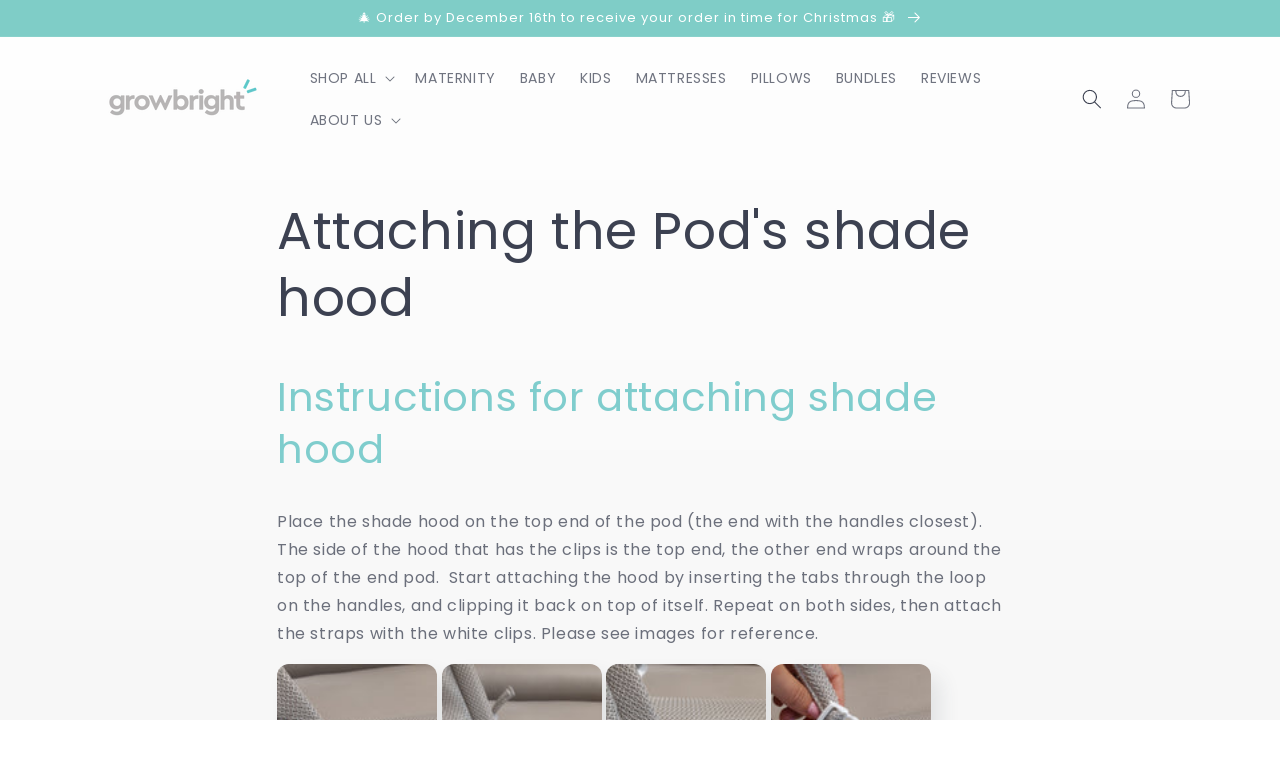

--- FILE ---
content_type: text/html; charset=utf-8
request_url: https://au.growbright.co/apps/reviews/pages?url=https:/au.growbright.co/pages/attaching-the-pods-shade-hood
body_size: 339
content:
[  { "@context":"http://schema.org", "@type":"WebPage",  "author": { "@type": "Person", "name": null }, "creator":null,  "dateCreated":"2020-09-07T12:56:04Z", "dateModified":"2020-09-07T12:56:04Z", "datePublished":"2020-09-07T12:56:04Z", "headline":"Attaching the Pod's shade hood", "mainEntityOfPage": { "@type": "WebPage", "url": "https://au.growbright.co/pages/attaching-the-pods-shade-hood" }, "publisher": { "@type": "Organization",  "name": "GrowbrightAU" }, "text": "\u003ch1 style=\"color: #7fcdcd;\"\u003eInstructions for attaching shade hood\u003c\/h1\u003e\n\u003cp\u003ePlace the shade hood on the top end of the pod (the end with the handles closest). The side of the hood that has the clips is the top end, the other end wraps around the top of the end pod.  Start attaching the hood by inserting the tabs through the loop on the handles, and clipping it back on top of itself. Repeat on both sides, then attach the straps with the white clips. Please see images for reference.\u003c\/p\u003e\n\u003cdiv style=\"text-align: left;\"\u003e\n\u003cimg src=\"https:\/\/cdn.shopify.com\/s\/files\/1\/0020\/3800\/5818\/files\/1_160x160.jpg?v=1599447195\" alt=\"\" width=\"160x160\" height=\"160x160\" style=\"float: none;\"\u003e \u003cimg src=\"https:\/\/cdn.shopify.com\/s\/files\/1\/0020\/3800\/5818\/files\/2_160x160.jpg?v=1599447260\" alt=\"\" width=\"160x160\" height=\"160x160\"\u003e \u003cimg src=\"https:\/\/cdn.shopify.com\/s\/files\/1\/0020\/3800\/5818\/files\/3_160x160.jpg?v=1599447292\" alt=\"\" width=\"160x160\" height=\"160x160\" style=\"float: none;\"\u003e \u003cimg src=\"https:\/\/cdn.shopify.com\/s\/files\/1\/0020\/3800\/5818\/files\/4_160x160.jpg?v=1599447319\" alt=\"\" width=\"160x160\" height=\"160x160\" style=\"float: none;\"\u003e \u003cimg src=\"https:\/\/cdn.shopify.com\/s\/files\/1\/0020\/3800\/5818\/files\/5_160x160.jpg?v=1599447352\" alt=\"\" width=\"160x160\" height=\"160x160\" style=\"float: none;\"\u003e\n\u003c\/div\u003e\n\u003cp\u003e \u003c\/p\u003e\n\u003cp\u003e \u003c\/p\u003e", "url":"https://au.growbright.co/pages/attaching-the-pods-shade-hood" }       , { "@context": "http://schema.org", "@type": "BreadcrumbList", "name": "GrowbrightAU Breadcrumbs Schema by SchemaPlus", "itemListElement": [ { "@type": "ListItem", "position": 1, "item": { "@id": "https://au.growbright.co/pages/attaching-the-pods-shade-hood", "name": "Attaching the Pod's shade hood" } } ] }   ]